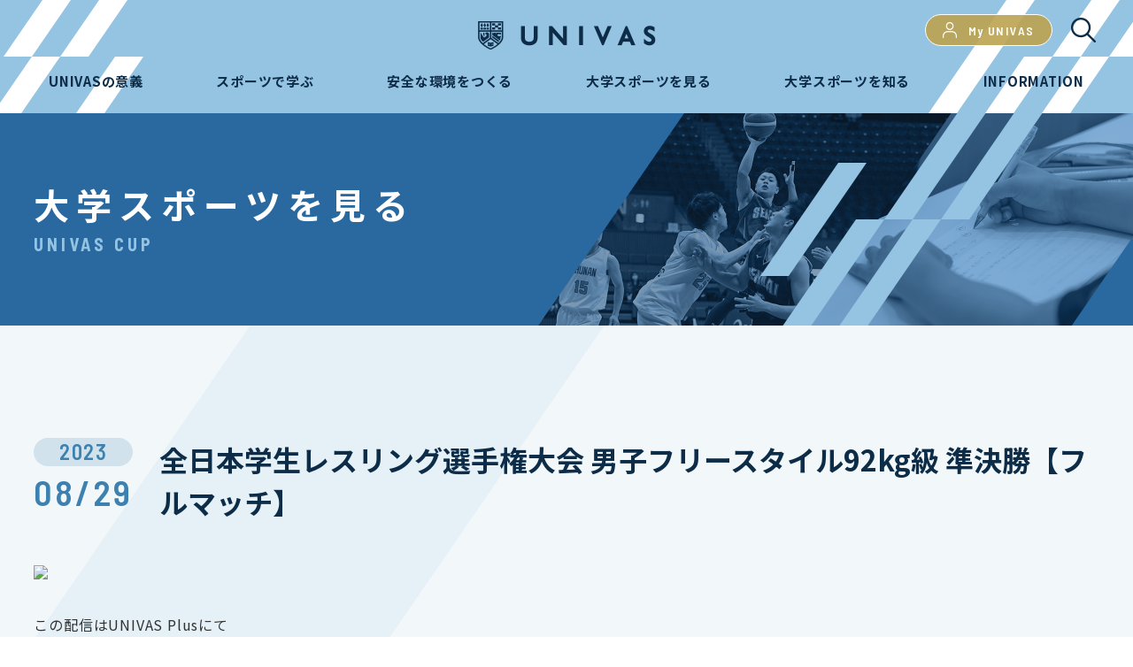

--- FILE ---
content_type: text/html; charset=UTF-8
request_url: https://univas.jp/enjoy/univas-cup/article/735076/
body_size: 51475
content:
<!DOCTYPE html>
<html lang="ja">
	<head>
		<!-- Google tag (gtag.js) -->
<script async src="https://www.googletagmanager.com/gtag/js?id=G-TQ5G55ESXQ"></script>
<script>
  window.dataLayer = window.dataLayer || [];
  function gtag(){dataLayer.push(arguments);}
  gtag('js', new Date());

  gtag('config', 'G-TQ5G55ESXQ');
</script>
		<meta charset="UTF-8">
		<meta http-equiv="X-UA-Compatible" content="IE=edge,chrome=1">
		<meta name="viewport" content="width=device-width, initial-scale=1">
    <meta name="keywords" content="UNIVAS, 大学スポーツ協会, 大学スポーツ, UNIVAS CUP, インカレ">
    		<link rel="preconnect" href="https://fonts.googleapis.com">
		<link rel="preconnect" href="https://fonts.gstatic.com" crossorigin>
		<link href="https://fonts.googleapis.com/css2?family=Barlow+Semi+Condensed:wght@400;500;600;700&family=Noto+Sans+JP:wght@300;400;500;600;700;900&display=swap" rel="stylesheet">
		<meta name='robots' content='index, follow, max-image-preview:large, max-snippet:-1, max-video-preview:-1' />

	<!-- This site is optimized with the Yoast SEO plugin v20.12 - https://yoast.com/wordpress/plugins/seo/ -->
	<title>全日本学生レスリング選手権大会 男子フリースタイル92kg級 準決勝【フルマッチ】 | UNIVAS (ユニバス)</title>
	<link rel="canonical" href="https://univas.jp/enjoy/univas-cup/article/735076/" />
	<meta property="og:locale" content="ja_JP" />
	<meta property="og:type" content="article" />
	<meta property="og:title" content="全日本学生レスリング選手権大会 男子フリースタイル92kg級 準決勝【フルマッチ】 | UNIVAS (ユニバス)" />
	<meta property="og:description" content="試合開始日時 2023年8月27日(日) 試合会場 神奈川・横須賀アリーナ 大会情報 大会名 全日本学生レスリング選手権大会 開催期間 2023年8月26日(土) 〜 2023年8月29日(火)" />
	<meta property="og:url" content="https://univas.jp/enjoy/univas-cup/article/735076/" />
	<meta property="og:site_name" content="UNIVAS (ユニバス)" />
	<meta property="article:modified_time" content="2023-08-31T05:52:47+00:00" />
	<meta property="og:image" content="https://univas.jp/wp-content/uploads/2023/08/qs2c32Dz1C2E2UXGSja4BC1v3eRfRoaPAepXHm5u.png" />
	<meta property="og:image:width" content="1" />
	<meta property="og:image:height" content="1" />
	<meta property="og:image:type" content="image/jpeg" />
	<meta name="twitter:card" content="summary_large_image" />
	<script type="application/ld+json" class="yoast-schema-graph">{"@context":"https://schema.org","@graph":[{"@type":"WebPage","@id":"https://univas.jp/enjoy/univas-cup/article/735076/","url":"https://univas.jp/enjoy/univas-cup/article/735076/","name":"全日本学生レスリング選手権大会 男子フリースタイル92kg級 準決勝【フルマッチ】 | UNIVAS (ユニバス)","isPartOf":{"@id":"https://univas.jp/#website"},"primaryImageOfPage":{"@id":"https://univas.jp/enjoy/univas-cup/article/735076/#primaryimage"},"image":{"@id":"https://univas.jp/enjoy/univas-cup/article/735076/#primaryimage"},"thumbnailUrl":"https://univas.jp/wp-content/uploads/2023/08/qs2c32Dz1C2E2UXGSja4BC1v3eRfRoaPAepXHm5u.png","datePublished":"2023-08-29T00:00:00+00:00","dateModified":"2023-08-31T05:52:47+00:00","breadcrumb":{"@id":"https://univas.jp/enjoy/univas-cup/article/735076/#breadcrumb"},"inLanguage":"ja","potentialAction":[{"@type":"ReadAction","target":["https://univas.jp/enjoy/univas-cup/article/735076/"]}]},{"@type":"ImageObject","inLanguage":"ja","@id":"https://univas.jp/enjoy/univas-cup/article/735076/#primaryimage","url":"https://univas.jp/wp-content/uploads/2023/08/qs2c32Dz1C2E2UXGSja4BC1v3eRfRoaPAepXHm5u.png","contentUrl":"https://univas.jp/wp-content/uploads/2023/08/qs2c32Dz1C2E2UXGSja4BC1v3eRfRoaPAepXHm5u.png"},{"@type":"BreadcrumbList","@id":"https://univas.jp/enjoy/univas-cup/article/735076/#breadcrumb","itemListElement":[{"@type":"ListItem","position":1,"name":"ホーム","item":"https://univas.jp/"},{"@type":"ListItem","position":2,"name":"UNIVAS CUP","item":"https://univas.jp/enjoy/univas-cup/article/"},{"@type":"ListItem","position":3,"name":"全日本学生レスリング選手権大会 男子フリースタイル92kg級 準決勝【フルマッチ】"}]},{"@type":"WebSite","@id":"https://univas.jp/#website","url":"https://univas.jp/","name":"UNIVAS (ユニバス)","description":"UNIVAS（一般社団法人 大学スポーツ協会）は、大学スポーツに取り組む学生を支えながら、一人ひとりの人間力を高め、社会に貢献できる人材の育成に取り組んでいます。競技横断 大学対抗戦「UNIVAS CUP」に関する最新のニュースや試合結果、競技映像など、大学スポーツの情報を無料で配信しています。","publisher":{"@id":"https://univas.jp/#organization"},"alternateName":"大学スポーツ協会 オフィシャルサイト","potentialAction":[{"@type":"SearchAction","target":{"@type":"EntryPoint","urlTemplate":"https://univas.jp/?s={search_term_string}"},"query-input":"required name=search_term_string"}],"inLanguage":"ja"},{"@type":"Organization","@id":"https://univas.jp/#organization","name":"UNIVAS (ユニバス)","alternateName":"大学スポーツ協会 オフィシャルサイト","url":"https://univas.jp/","logo":{"@type":"ImageObject","inLanguage":"ja","@id":"https://univas.jp/#/schema/logo/image/","url":"https://img.prd.hc.univas.jp/uploads/2023/07/30160305/idx_pickup_img02.jpg","contentUrl":"https://img.prd.hc.univas.jp/uploads/2023/07/30160305/idx_pickup_img02.jpg","width":640,"height":360,"caption":"UNIVAS (ユニバス)"},"image":{"@id":"https://univas.jp/#/schema/logo/image/"}}]}</script>
	<!-- / Yoast SEO plugin. -->


<link rel="alternate" type="application/rss+xml" title="UNIVAS (ユニバス) &raquo; フィード" href="https://univas.jp/feed/" />
<link rel="alternate" type="application/rss+xml" title="UNIVAS (ユニバス) &raquo; コメントフィード" href="https://univas.jp/comments/feed/" />
<link rel="alternate" title="oEmbed (JSON)" type="application/json+oembed" href="https://univas.jp/wp-json/oembed/1.0/embed?url=https%3A%2F%2Funivas.jp%2Fenjoy%2Funivas-cup%2Farticle%2F735076%2F" />
<link rel="alternate" title="oEmbed (XML)" type="text/xml+oembed" href="https://univas.jp/wp-json/oembed/1.0/embed?url=https%3A%2F%2Funivas.jp%2Fenjoy%2Funivas-cup%2Farticle%2F735076%2F&#038;format=xml" />
<style id='wp-img-auto-sizes-contain-inline-css'>
img:is([sizes=auto i],[sizes^="auto," i]){contain-intrinsic-size:3000px 1500px}
/*# sourceURL=wp-img-auto-sizes-contain-inline-css */
</style>
<style id='wp-emoji-styles-inline-css'>

	img.wp-smiley, img.emoji {
		display: inline !important;
		border: none !important;
		box-shadow: none !important;
		height: 1em !important;
		width: 1em !important;
		margin: 0 0.07em !important;
		vertical-align: -0.1em !important;
		background: none !important;
		padding: 0 !important;
	}
/*# sourceURL=wp-emoji-styles-inline-css */
</style>
<style id='wp-block-library-inline-css'>
:root{--wp-block-synced-color:#7a00df;--wp-block-synced-color--rgb:122,0,223;--wp-bound-block-color:var(--wp-block-synced-color);--wp-editor-canvas-background:#ddd;--wp-admin-theme-color:#007cba;--wp-admin-theme-color--rgb:0,124,186;--wp-admin-theme-color-darker-10:#006ba1;--wp-admin-theme-color-darker-10--rgb:0,107,160.5;--wp-admin-theme-color-darker-20:#005a87;--wp-admin-theme-color-darker-20--rgb:0,90,135;--wp-admin-border-width-focus:2px}@media (min-resolution:192dpi){:root{--wp-admin-border-width-focus:1.5px}}.wp-element-button{cursor:pointer}:root .has-very-light-gray-background-color{background-color:#eee}:root .has-very-dark-gray-background-color{background-color:#313131}:root .has-very-light-gray-color{color:#eee}:root .has-very-dark-gray-color{color:#313131}:root .has-vivid-green-cyan-to-vivid-cyan-blue-gradient-background{background:linear-gradient(135deg,#00d084,#0693e3)}:root .has-purple-crush-gradient-background{background:linear-gradient(135deg,#34e2e4,#4721fb 50%,#ab1dfe)}:root .has-hazy-dawn-gradient-background{background:linear-gradient(135deg,#faaca8,#dad0ec)}:root .has-subdued-olive-gradient-background{background:linear-gradient(135deg,#fafae1,#67a671)}:root .has-atomic-cream-gradient-background{background:linear-gradient(135deg,#fdd79a,#004a59)}:root .has-nightshade-gradient-background{background:linear-gradient(135deg,#330968,#31cdcf)}:root .has-midnight-gradient-background{background:linear-gradient(135deg,#020381,#2874fc)}:root{--wp--preset--font-size--normal:16px;--wp--preset--font-size--huge:42px}.has-regular-font-size{font-size:1em}.has-larger-font-size{font-size:2.625em}.has-normal-font-size{font-size:var(--wp--preset--font-size--normal)}.has-huge-font-size{font-size:var(--wp--preset--font-size--huge)}.has-text-align-center{text-align:center}.has-text-align-left{text-align:left}.has-text-align-right{text-align:right}.has-fit-text{white-space:nowrap!important}#end-resizable-editor-section{display:none}.aligncenter{clear:both}.items-justified-left{justify-content:flex-start}.items-justified-center{justify-content:center}.items-justified-right{justify-content:flex-end}.items-justified-space-between{justify-content:space-between}.screen-reader-text{border:0;clip-path:inset(50%);height:1px;margin:-1px;overflow:hidden;padding:0;position:absolute;width:1px;word-wrap:normal!important}.screen-reader-text:focus{background-color:#ddd;clip-path:none;color:#444;display:block;font-size:1em;height:auto;left:5px;line-height:normal;padding:15px 23px 14px;text-decoration:none;top:5px;width:auto;z-index:100000}html :where(.has-border-color){border-style:solid}html :where([style*=border-top-color]){border-top-style:solid}html :where([style*=border-right-color]){border-right-style:solid}html :where([style*=border-bottom-color]){border-bottom-style:solid}html :where([style*=border-left-color]){border-left-style:solid}html :where([style*=border-width]){border-style:solid}html :where([style*=border-top-width]){border-top-style:solid}html :where([style*=border-right-width]){border-right-style:solid}html :where([style*=border-bottom-width]){border-bottom-style:solid}html :where([style*=border-left-width]){border-left-style:solid}html :where(img[class*=wp-image-]){height:auto;max-width:100%}:where(figure){margin:0 0 1em}html :where(.is-position-sticky){--wp-admin--admin-bar--position-offset:var(--wp-admin--admin-bar--height,0px)}@media screen and (max-width:600px){html :where(.is-position-sticky){--wp-admin--admin-bar--position-offset:0px}}

/*# sourceURL=wp-block-library-inline-css */
</style><style id='global-styles-inline-css'>
:root{--wp--preset--aspect-ratio--square: 1;--wp--preset--aspect-ratio--4-3: 4/3;--wp--preset--aspect-ratio--3-4: 3/4;--wp--preset--aspect-ratio--3-2: 3/2;--wp--preset--aspect-ratio--2-3: 2/3;--wp--preset--aspect-ratio--16-9: 16/9;--wp--preset--aspect-ratio--9-16: 9/16;--wp--preset--color--black: #000000;--wp--preset--color--cyan-bluish-gray: #abb8c3;--wp--preset--color--white: #ffffff;--wp--preset--color--pale-pink: #f78da7;--wp--preset--color--vivid-red: #cf2e2e;--wp--preset--color--luminous-vivid-orange: #ff6900;--wp--preset--color--luminous-vivid-amber: #fcb900;--wp--preset--color--light-green-cyan: #7bdcb5;--wp--preset--color--vivid-green-cyan: #00d084;--wp--preset--color--pale-cyan-blue: #8ed1fc;--wp--preset--color--vivid-cyan-blue: #0693e3;--wp--preset--color--vivid-purple: #9b51e0;--wp--preset--gradient--vivid-cyan-blue-to-vivid-purple: linear-gradient(135deg,rgb(6,147,227) 0%,rgb(155,81,224) 100%);--wp--preset--gradient--light-green-cyan-to-vivid-green-cyan: linear-gradient(135deg,rgb(122,220,180) 0%,rgb(0,208,130) 100%);--wp--preset--gradient--luminous-vivid-amber-to-luminous-vivid-orange: linear-gradient(135deg,rgb(252,185,0) 0%,rgb(255,105,0) 100%);--wp--preset--gradient--luminous-vivid-orange-to-vivid-red: linear-gradient(135deg,rgb(255,105,0) 0%,rgb(207,46,46) 100%);--wp--preset--gradient--very-light-gray-to-cyan-bluish-gray: linear-gradient(135deg,rgb(238,238,238) 0%,rgb(169,184,195) 100%);--wp--preset--gradient--cool-to-warm-spectrum: linear-gradient(135deg,rgb(74,234,220) 0%,rgb(151,120,209) 20%,rgb(207,42,186) 40%,rgb(238,44,130) 60%,rgb(251,105,98) 80%,rgb(254,248,76) 100%);--wp--preset--gradient--blush-light-purple: linear-gradient(135deg,rgb(255,206,236) 0%,rgb(152,150,240) 100%);--wp--preset--gradient--blush-bordeaux: linear-gradient(135deg,rgb(254,205,165) 0%,rgb(254,45,45) 50%,rgb(107,0,62) 100%);--wp--preset--gradient--luminous-dusk: linear-gradient(135deg,rgb(255,203,112) 0%,rgb(199,81,192) 50%,rgb(65,88,208) 100%);--wp--preset--gradient--pale-ocean: linear-gradient(135deg,rgb(255,245,203) 0%,rgb(182,227,212) 50%,rgb(51,167,181) 100%);--wp--preset--gradient--electric-grass: linear-gradient(135deg,rgb(202,248,128) 0%,rgb(113,206,126) 100%);--wp--preset--gradient--midnight: linear-gradient(135deg,rgb(2,3,129) 0%,rgb(40,116,252) 100%);--wp--preset--font-size--small: 13px;--wp--preset--font-size--medium: 20px;--wp--preset--font-size--large: 36px;--wp--preset--font-size--x-large: 42px;--wp--preset--spacing--20: 0.44rem;--wp--preset--spacing--30: 0.67rem;--wp--preset--spacing--40: 1rem;--wp--preset--spacing--50: 1.5rem;--wp--preset--spacing--60: 2.25rem;--wp--preset--spacing--70: 3.38rem;--wp--preset--spacing--80: 5.06rem;--wp--preset--shadow--natural: 6px 6px 9px rgba(0, 0, 0, 0.2);--wp--preset--shadow--deep: 12px 12px 50px rgba(0, 0, 0, 0.4);--wp--preset--shadow--sharp: 6px 6px 0px rgba(0, 0, 0, 0.2);--wp--preset--shadow--outlined: 6px 6px 0px -3px rgb(255, 255, 255), 6px 6px rgb(0, 0, 0);--wp--preset--shadow--crisp: 6px 6px 0px rgb(0, 0, 0);}:where(.is-layout-flex){gap: 0.5em;}:where(.is-layout-grid){gap: 0.5em;}body .is-layout-flex{display: flex;}.is-layout-flex{flex-wrap: wrap;align-items: center;}.is-layout-flex > :is(*, div){margin: 0;}body .is-layout-grid{display: grid;}.is-layout-grid > :is(*, div){margin: 0;}:where(.wp-block-columns.is-layout-flex){gap: 2em;}:where(.wp-block-columns.is-layout-grid){gap: 2em;}:where(.wp-block-post-template.is-layout-flex){gap: 1.25em;}:where(.wp-block-post-template.is-layout-grid){gap: 1.25em;}.has-black-color{color: var(--wp--preset--color--black) !important;}.has-cyan-bluish-gray-color{color: var(--wp--preset--color--cyan-bluish-gray) !important;}.has-white-color{color: var(--wp--preset--color--white) !important;}.has-pale-pink-color{color: var(--wp--preset--color--pale-pink) !important;}.has-vivid-red-color{color: var(--wp--preset--color--vivid-red) !important;}.has-luminous-vivid-orange-color{color: var(--wp--preset--color--luminous-vivid-orange) !important;}.has-luminous-vivid-amber-color{color: var(--wp--preset--color--luminous-vivid-amber) !important;}.has-light-green-cyan-color{color: var(--wp--preset--color--light-green-cyan) !important;}.has-vivid-green-cyan-color{color: var(--wp--preset--color--vivid-green-cyan) !important;}.has-pale-cyan-blue-color{color: var(--wp--preset--color--pale-cyan-blue) !important;}.has-vivid-cyan-blue-color{color: var(--wp--preset--color--vivid-cyan-blue) !important;}.has-vivid-purple-color{color: var(--wp--preset--color--vivid-purple) !important;}.has-black-background-color{background-color: var(--wp--preset--color--black) !important;}.has-cyan-bluish-gray-background-color{background-color: var(--wp--preset--color--cyan-bluish-gray) !important;}.has-white-background-color{background-color: var(--wp--preset--color--white) !important;}.has-pale-pink-background-color{background-color: var(--wp--preset--color--pale-pink) !important;}.has-vivid-red-background-color{background-color: var(--wp--preset--color--vivid-red) !important;}.has-luminous-vivid-orange-background-color{background-color: var(--wp--preset--color--luminous-vivid-orange) !important;}.has-luminous-vivid-amber-background-color{background-color: var(--wp--preset--color--luminous-vivid-amber) !important;}.has-light-green-cyan-background-color{background-color: var(--wp--preset--color--light-green-cyan) !important;}.has-vivid-green-cyan-background-color{background-color: var(--wp--preset--color--vivid-green-cyan) !important;}.has-pale-cyan-blue-background-color{background-color: var(--wp--preset--color--pale-cyan-blue) !important;}.has-vivid-cyan-blue-background-color{background-color: var(--wp--preset--color--vivid-cyan-blue) !important;}.has-vivid-purple-background-color{background-color: var(--wp--preset--color--vivid-purple) !important;}.has-black-border-color{border-color: var(--wp--preset--color--black) !important;}.has-cyan-bluish-gray-border-color{border-color: var(--wp--preset--color--cyan-bluish-gray) !important;}.has-white-border-color{border-color: var(--wp--preset--color--white) !important;}.has-pale-pink-border-color{border-color: var(--wp--preset--color--pale-pink) !important;}.has-vivid-red-border-color{border-color: var(--wp--preset--color--vivid-red) !important;}.has-luminous-vivid-orange-border-color{border-color: var(--wp--preset--color--luminous-vivid-orange) !important;}.has-luminous-vivid-amber-border-color{border-color: var(--wp--preset--color--luminous-vivid-amber) !important;}.has-light-green-cyan-border-color{border-color: var(--wp--preset--color--light-green-cyan) !important;}.has-vivid-green-cyan-border-color{border-color: var(--wp--preset--color--vivid-green-cyan) !important;}.has-pale-cyan-blue-border-color{border-color: var(--wp--preset--color--pale-cyan-blue) !important;}.has-vivid-cyan-blue-border-color{border-color: var(--wp--preset--color--vivid-cyan-blue) !important;}.has-vivid-purple-border-color{border-color: var(--wp--preset--color--vivid-purple) !important;}.has-vivid-cyan-blue-to-vivid-purple-gradient-background{background: var(--wp--preset--gradient--vivid-cyan-blue-to-vivid-purple) !important;}.has-light-green-cyan-to-vivid-green-cyan-gradient-background{background: var(--wp--preset--gradient--light-green-cyan-to-vivid-green-cyan) !important;}.has-luminous-vivid-amber-to-luminous-vivid-orange-gradient-background{background: var(--wp--preset--gradient--luminous-vivid-amber-to-luminous-vivid-orange) !important;}.has-luminous-vivid-orange-to-vivid-red-gradient-background{background: var(--wp--preset--gradient--luminous-vivid-orange-to-vivid-red) !important;}.has-very-light-gray-to-cyan-bluish-gray-gradient-background{background: var(--wp--preset--gradient--very-light-gray-to-cyan-bluish-gray) !important;}.has-cool-to-warm-spectrum-gradient-background{background: var(--wp--preset--gradient--cool-to-warm-spectrum) !important;}.has-blush-light-purple-gradient-background{background: var(--wp--preset--gradient--blush-light-purple) !important;}.has-blush-bordeaux-gradient-background{background: var(--wp--preset--gradient--blush-bordeaux) !important;}.has-luminous-dusk-gradient-background{background: var(--wp--preset--gradient--luminous-dusk) !important;}.has-pale-ocean-gradient-background{background: var(--wp--preset--gradient--pale-ocean) !important;}.has-electric-grass-gradient-background{background: var(--wp--preset--gradient--electric-grass) !important;}.has-midnight-gradient-background{background: var(--wp--preset--gradient--midnight) !important;}.has-small-font-size{font-size: var(--wp--preset--font-size--small) !important;}.has-medium-font-size{font-size: var(--wp--preset--font-size--medium) !important;}.has-large-font-size{font-size: var(--wp--preset--font-size--large) !important;}.has-x-large-font-size{font-size: var(--wp--preset--font-size--x-large) !important;}
/*# sourceURL=global-styles-inline-css */
</style>

<style id='classic-theme-styles-inline-css'>
/*! This file is auto-generated */
.wp-block-button__link{color:#fff;background-color:#32373c;border-radius:9999px;box-shadow:none;text-decoration:none;padding:calc(.667em + 2px) calc(1.333em + 2px);font-size:1.125em}.wp-block-file__button{background:#32373c;color:#fff;text-decoration:none}
/*# sourceURL=/wp-includes/css/classic-themes.min.css */
</style>
<link rel='stylesheet' id='univas-style-css' href='https://univas.jp/wp-content/themes/univas/style.css?ver=1.0.0' media='all' />
<link rel='stylesheet' id='magnific-popup-style-css' href='https://univas.jp/wp-content/themes/univas/assets/css/magnific-popup.css?ver=6.9' media='all' />
<link rel='stylesheet' id='destyle-style-css' href='https://univas.jp/wp-content/themes/univas/assets/css/destyle.css?ver=6.9' media='all' />
<link rel='stylesheet' id='style-style-css' href='https://univas.jp/wp-content/themes/univas/assets/css/style.css?ver=6.9' media='all' />
<link rel='stylesheet' id='customScrollbar-style-css' href='https://univas.jp/wp-content/themes/univas/assets/css/customScrollbar.css?ver=6.9' media='all' />
<link rel='stylesheet' id='swiper-min-style-css' href='https://univas.jp/wp-content/themes/univas/assets/css/swiper.min.css?ver=6.9' media='all' />
<link rel='stylesheet' id='venobox-min-style-css' href='https://univas.jp/wp-content/themes/univas/assets/css/venobox.min.css?ver=6.9' media='all' />
<link rel='stylesheet' id='under-style-css' href='https://univas.jp/wp-content/themes/univas/assets/css/under.css?ver=6.9' media='all' />
<link rel='stylesheet' id='under_responsive-style-css' href='https://univas.jp/wp-content/themes/univas/assets/css/under_responsive.css?ver=6.9' media='all' />
<link rel='stylesheet' id='custom-style-css' href='https://univas.jp/wp-content/themes/univas/assets/css/custom.css?ver=6.9' media='all' />
<script src="https://univas.jp/wp-content/themes/univas/assets/js/jquery-3.5.1.min.js?ver=3.5.1" id="jquery-js"></script>
<link rel="https://api.w.org/" href="https://univas.jp/wp-json/" /><link rel="alternate" title="JSON" type="application/json" href="https://univas.jp/wp-json/wp/v2/univas_cup_article/735076" /><link rel="EditURI" type="application/rsd+xml" title="RSD" href="https://univas.jp/xmlrpc.php?rsd" />
<meta name="generator" content="WordPress 6.9" />
<link rel='shortlink' href='https://univas.jp/?p=735076' />
                                        <script>
                                            var ajaxUrl = 'https://univas.jp/wp-admin/admin-ajax.php';
                                        </script>
                                  <script type='text/javascript' id='js-my-univas-script-redirect'>
    function getCookieNt(name) {
      var dc = document.cookie;
      var prefix = name + "=";
      var begin = dc.indexOf("; " + prefix);
      if (begin == -1) {
          begin = dc.indexOf(prefix);
          if (begin != 0) return null;
      }
      else
      {
          begin += 2;
          var end = document.cookie.indexOf(";", begin);
          if (end == -1) {
          end = dc.length;
          }
      }
      // because unescape has been deprecated, replaced with decodeURI
      //return unescape(dc.substring(begin + prefix.length, end));
      return decodeURI(dc.substring(begin + prefix.length, end));
    }
  /**
   * task UNIVAS 35
   * check if current page moviecollection doesn't have cookie univas_login_status then redirect to /about-myunivas/
   */
  if( location.pathname.indexOf('/moviecollection') >= 0 ) {
    const univasStatusCookie = getCookieNt('univas_login_status');
    if(!!!univasStatusCookie) { // check isset cookie name univas_login_status
      location.pathname = "/about-myunivas/";
      document.body.style.display = 'none';
    }
    const value = `; ${document.cookie}`;
    const parts = value.split(`; ${'univas_login_status'}=`);
    if (parts.length === 2) {
        const univas_login_status = parts.pop().split(';').shift();
        let decodedData = decodeURIComponent(univas_login_status);
        decodedData = JSON.parse(decodedData);
        console.log("decodedData: ", decodedData);
        if( !decodedData || !decodedData.login ) {
          location.pathname = "/about-myunivas/";
          document.body.style.display = 'none';
        }

    } else {
      location.pathname = "/about-myunivas/";
      document.body.style.display = 'none';
    }
  }
</script>
      <script type='text/json' id='js-my-univas-config'>
      {"env":"production","apiHost":"https:\/\/my.univas.jp","imageXHost":"https:\/\/univas2023.imgix.net","imageS3Host":"https:\/\/img.univas.jp"}    </script>
      <script async src="https://securepubads.g.doubleclick.net/tag/js/gpt.js"></script>
    <script>
      window.googletag = window.googletag || {cmd: []};
      googletag.cmd.push(function() {
        googletag.defineSlot('/21823487488/re-officialHP/mynabi300-250', [300, 250], 'div-gpt-ad-1690360198115-0').addService(googletag.pubads());
        googletag.pubads().enableSingleRequest();
        googletag.enableServices();
      });
    </script>
	</head>	
	<body class="wp-singular univas_cup_article-template-default single single-univas_cup_article postid-735076 wp-theme-univas no-sidebar">
			<div id="wrapper">
		  <header id="header">
		    <h1 id="top"><a href="https://univas.jp"><img src="https://univas.jp/wp-content/themes/univas/assets/images/header/h_logo.png" alt="UNIVAS" width="201"></a></h1>
		    <div class="h_group_btn">
		      <!-- <p class="h_login uniplus"><a href="https://my.univas.jp/univas-plus-login/" class="en">UNIVAS <br class="break_sp">Plus</a></p> -->
		      <p class="h_login"><a href="https://my.univas.jp/" class="en"><i></i>My UNIVAS</a></p>
		      <p class="h_search"><i></i></p>
		    </div>
		    <div id="toggle_menu">
		      <div class="hamburger"><span></span><span></span></div>
		    </div>
		    <div class="menu">
		      <div class="search_contents">
		        <form method="get" action="https://univas.jp/">
		          <input type="text" name="s" class="searchTerm" placeholder="検索ワードを入力">
		          <button type="submit" class="searchButton"> <i class="icon_search"></i> </button>
		        </form>
		      </div>
		      <ul class="gnavi">
		        <li class="sub"><span class="sub_ttl">UNIVASの意義</span>
		          <div class="sub_menu">
		            <ul class="sub_gnavi sub01">
		              <li class="mb00"><a href="https://univas.jp/meaning/">UNIVASの意義 TOP</a></li>
		            </ul>
		            <div class="sub_layer">
		              <ul class="sub_gnavi sub01">
		                <li><a href="https://univas.jp/meaning/message/">メッセージ</a></li>
		                <li><a href="https://univas.jp/meaning/group/">加盟団体</a></li>
		                <li><a href="https://univas.jp/meaning/logomark/">ロゴマーク</a></li>
		                <li><a href="https://univas.jp/meaning/history/">HISTORY</a></li>
		                <li><a href="https://univas.jp/meaning/partner/">パートナー企業</a></li>
		                <li><a href="https://univas.jp/meaning/governance/">ガバナンスコード</a></li>
		                <li><a href="https://univas.jp/meaning/univas-vision-2028/">UNIVAS VISION 2028</a></li>
		              </ul>
		              <ul class="sub_gnavi sub02">
		                <li><a href="https://univas.jp/meaning/organization/">組織概要</a></li>
		              </ul>
		            </div>
		          </div>
		        </li>
		        <li class="sub"><span class="sub_ttl">スポーツで学ぶ</span>
		          <div class="sub_menu">
		            <ul class="sub_gnavi sub01">
		              <li class="mb00"><a href="https://univas.jp/dualcareer/">スポーツで学ぶ TOP</a></li>
		            </ul>
		            <div class="sub_layer">
		              <ul class="sub_gnavi sub01">
		                <li><a href="https://univas.jp/dualcareer/pre-admission/">学習支援プログラム</a></li>
		                <li><a href="https://univas.jp/dualcareer/dc-program/">デュアルキャリアプログラム</a></li>
		                <li><a href="https://univas.jp/dualcareer/article/">最新情報</a></li>
		              </ul>
		            </div>
		          </div>
		        </li>
		        <li class="sub"><span class="sub_ttl">安全な環境をつくる</span>
		          <div class="sub_menu">
		            <ul class="sub_gnavi sub01">
		              <li class="mb00"><a href="https://univas.jp/safe/">安全な環境をつくる TOP</a></li>
		            </ul>
		            <div class="sub_layer">
		              <ul class="sub_gnavi sub01">
		                <li><a href="https://univas.jp/safe/ssc/">ガイドライン（SSC制度）</a></li>
		                <li><a href="https://univas.jp/safe/compliance/">コンプライアンス</a></li>
		                <li><a href="https://univas.jp/safe/article/">最新情報</a></li>
		              </ul>
		            </div>
		          </div>
		        </li>
		        <li class="sub"><span class="sub_ttl">大学スポーツを見る</span>
		          <div class="sub_menu">
		            <ul class="sub_gnavi">
		              <li class="mb00"><a href="https://univas.jp/enjoy/">大学スポーツを見る TOP</a></li>
		            </ul>
		            <div class="sub_layer">
		              <ul class="sub_gnavi sub03">
		                <li class="subsub"><a href="https://univas.jp/enjoy/univas-cup/" class="subsub_ttl">UNIVAS CUP</a>
		                  <ul>
		                    <li><a href="https://univas.jp/enjoy/univas-cup/calendar/">大会カレンダー</a></li>
		                    <li><a href="https://univas.jp/enjoy/univas-cup/ranking/">ランキング</a></li>		                    
		                    <li><a href="https://univas.jp/enjoy/univas-cup/photo-gallery/">フォトギャラリー</a></li>
		                    <li><a tabindex="-1" style="color:#b6ccdd;">アーカイブ</a></li>		                    
		                    <li><a href="https://univas.jp/enjoy/univas-cup/article/">最新情報</a></li>
		                  </ul>
		                </li>
		                <!-- <li><a href="https://univas.jp/enjoy/univas-live/">UNIVAS LIVE</a></li> -->
						<li><a href="https://univas.jp/enjoy/univas-live/">大学スポーツ視聴カレンダー</a></li>
		                <!-- <li><a href="https://univas.jp/enjoy/univas-plus/">UNIVAS Plusについて</a></li> -->
		              </ul>
		            </div>
		          </div>
		        </li>
		        <li class="sub"><span class="sub_ttl">大学スポーツを知る</span>
		          <div class="sub_menu">
		            <ul class="sub_gnavi">
		              <li class="mb00"><a href="https://univas.jp/find/">大学スポーツを知る TOP</a></li>
		            </ul>
		            <div class="sub_layer">
		              <ul class="sub_gnavi sub03">
		                <li class="subsub"><a href="https://univas.jp/find/univas-awards/" class="subsub_ttl">UNIVAS AWARDS</a>
		                  <ul>
                        <li><a tabindex="-1" style="color:#b6ccdd;">アーカイブ</a></li>		                    
		                    <li><a href="https://univas.jp/find/univas-awards/article/">最新情報</a></li>
		                  </ul>
		                </li>
		                <li class="subsub"><a href="https://univas.jp/meaning/organization/udl/" class="subsub_ttl">UNIVAS DATA LIBRARY</a>
		                </li>
		                <li class="subsub"><a href="https://univas.jp/find/lounge/" class="subsub_ttl">UNIVAS STUDENT LOUNGE</a>
		                  <ul>
		                    <li><a href="https://univas.jp/find/lounge/article/">最新情報</a></li>
		                  </ul>
		                </li>
		              </ul>
		            </div>
		          </div>
		        </li>
		        <li class="sub"><span class="sub_ttl">INFORMATION</span>
		          <div class="sub_menu">
		            <ul class="sub_gnavi sub04">
		              <li><a href="https://univas.jp/news/article/">NEWS</a></li>
		              <li><a href="https://univas.jp/soudan/">UNIVAS 相談窓口</a></li>
		              <li><a href="https://univas.jp/newsletter/">UNIVAS 通信</a></li>
		              <li><a href="https://univas.jp/applications/">各種申請</a></li>
		              <li><a href="https://univas.jp/recruit/">職員募集</a></li>
		              <li><a href="https://univas.jp/privacy/">個人情報保護方針</a></li>
					  <li><a href="https://univas.jp/partner-program/">パートナー企業募集</a></li>
					  <li><a href="https://univas.jp/seminar_all2025/">セミナー・研修</a></li>
		            </ul>
		          </div>
		        </li>
		      </ul>
		    </div>
		  </header><!-- main start -->
<main id="main">
	<div class="p_dualcareer p_article p_article_detail">
      	<!-- under_mainvisual -->
      	<section id="under_mainvisual">
	<div class="inner">
  		<h2 class="mainvisual_title">大学スポーツを見る<span class="en">UNIVAS CUP</span></h2>
	</div>
</section>
      	      		      		<section id="de_article_detail">
        		<div class="inner">
        					          			          	<div class="de_entry_head">
		            	<div class="ar_entry_meta_date en"><span class="ar_entry_date_year">2023</span><span class="ar_entry_date_day">08/29</span></div>
		            	<h1 class="de_entry_title">全日本学生レスリング選手権大会 男子フリースタイル92kg級 準決勝【フルマッチ】</h1>
		          	</div>
			  		  <!-- content -->
                                  <div class="article__visual">
                      <div class="article__visual__container">
                        <img src="https://app.plus.univas.jp/univas_plus/event/header_image_pc/yZXaTNWU10ELNlpHaP5enVRavGLgefBmoOO1Q79Z.png">
                      </div>
                      <div class="article__visual__availableAtPlus">
                        <div class="article__visual__availableAtPlus__wrapper">
                          <p>
                            この配信はUNIVAS Plusにて<br>お楽しみいただけます
                          </p>
                          <div>
                            <a href="https://my.univas.jp/univas-plus-login/" class="article__visual__availableAtPlus__button">
                              <span>登録/ログインする</span>
                              <i>
                                <svg viewBox="0 0 6.489 10.17"><path d="m-2976.283 397.679 4.86 4.851-4.86 4.222" fill="none" stroke-width="1.5" transform="translate(2976.813 -397.148)"></path></svg>
                              </i>
                            </a>
                          </div>
                        </div>
                      </div>
                    </div>
                  			      	<h3>試合開始日時</h3>
<p>2023年8月27日(日) </p>
<h3>試合会場</h3>
<p>神奈川・横須賀アリーナ</p>
<hr>
<h2>大会情報</h2>
<h3>大会名</h3>
<p>全日本学生レスリング選手権大会</p>
<h3>開催期間</h3>
<p>2023年8月26日(土)  〜 2023年8月29日(火) </p>
					<!-- end content -->
				</div>
			</section>
					    </div>
</main>
<!-- main end -->
<!-- box_ourservice -->
<section class="box_ourservice">
  <div class="inner">
    <div class="box_ourservice_headline">
      <p class="h3_title"><span class="en">OUR SERVICE</span></p>
      <p class="headline_txt">全日本学生選手権などの大学スポーツの試合映像が楽しめるUNIVAS公式YouTubeや、<br>運動部学生に役立つ機能や特典を備えたオンラインサービス｢My UNIVAS｣をご用意しています。</p>
    </div>
    <ul class="box_ourservice_list">
      <!-- <li><a href="/univas-plus/"><img src="https://univas.jp/wp-content/themes/univas/assets/images/footer/box_ourservice01.jpg" alt="UNIVAS公式アプリ・サービス"></a></li> -->
      <li><a href="https://univas.jp/about-myunivas/"><img src="https://univas.jp/wp-content/themes/univas/assets/images/footer/box_ourservice02.jpg" alt="UNIVAS公式アプリ・サービス"></a></li>
      <!-- <li><a href="https://univas.jp/enjoy/univas-plus/#plus_premium"><img src="https://univas.jp/wp-content/themes/univas/assets/images/footer/box_ourservice03.jpg" alt="UNIVAS公式アプリ・サービス"></a></li> -->
      <li><a href="/soudan/"><img src="https://univas.jp/wp-content/themes/univas/assets/images/footer/box_ourservice04.jpg" alt="UNIVAS公式アプリ・サービス"></a></li>
      <li class="youtube"><a href="https://www.youtube.com/@univas1021" target="_blank"><img src="https://univas.jp/wp-content/themes/univas/assets/images/footer/youtube.png" alt="youtube" width="512" height="128"></a></li>
    </ul>
  </div>
</section>
<a class="plus_popup-live" href="#modallive_openwindow" style="display: none;">popup live</a>
  <div id="modallive_openwindow" class="mfp-hide">
  <div class="modal_college_box_live">
    <div class="modal__header_live">
      <p class="modal__title_live">フルスクリーン再生は<br>アプリでご利用いただけます。</p>
    </div>
    <div class="modal__body_live">
      <p>モバイルブラウザでは<br>フルスクリーン再生に対応しておりません。</p>
      <div class="btn_popup">
        <div class="btn_item">
          <p class="btn_primary">
            <a href="https://app.adjust.com/hqt71cz?label=univas_lp_middle2_202208&deeplink=univas-plus-app%3A%2F%2Faction%2Ftop&redirect_android=https%3A%2F%2Fplay.google.com%2Fstore%2Fapps%2Fdetails%3Fid%3Djp.univas_plus%26hl%3Dja%26gl%3DUS&redirect_ios=https%3A%2F%2Fapps.apple.com%2Fjp%2Fapp%2Funivas-plus-%25E3%2583%25A6%25E3%2583%258B%25E3%2583%2590%25E3%2582%25B9%25E3%2583%2597%25E3%2583%25A9%25E3%2582%25B9%2Fid1579440420" target="_blank" class="yellow">アプリで観戦する</a>
          </p>
        </div>
        <div class="btn_item"><p class="btn_white"><a class="popup-modal-dismiss-live" href="javascript:;">閉じる</a></p></div>

      </div>
    </div>
  </div>
</div>

<!-- <div class="youtube-logo">
  <img src="https://univas.jp/wp-content/themes/univas/assets/images/footer/youtube.png" alt="youtube">
</div> -->

<!-- footer_banner -->
<section class="footer_banner">
  <div class="inner">
    <ul class="large_banner">
      <li><a href="https://googleads.g.doubleclick.net/pcs/click?xai=[base64]&sai=AMfl-YTEnFW1w3uHwQgC90kc1-gfQQHvBYfgk1JL0NjMAPtCKnBZgpi1gpVVZWMXEp-e1d8LZDjDN1CaGa2ZCcUoS5k2ffSi8BUFfdTXkl30OiZk3T-_iW3t7IXZXsEFjA&sig=Cg0ArKJSzHFVymCG5WbZ&fbs_aeid=[gw_fbsaeid]&adurl=https://www.japan-sports.or.jp/spohara/&nm=7&nx=158&ny=-24&mb=2&clkt=153
" target="_blank"><img src="https://univas.jp/wp-content/themes/univas/assets/images/footer/banner02.jpg" alt="バナー" width="300"></a></li>
      <!-- <li><a href="https://www.joc.or.jp/about/savesport/" target="_blank"><img src="https://univas.jp/wp-content/themes/univas/assets/images/footer/banner03.jpg" alt="バナー" width="300"></a></li> -->
      <li><a href="#modal_saveport" class="plus_popup"><img src="https://univas.jp/wp-content/themes/univas/assets/images/footer/banner03.jpg" alt="バナー" width="300"></a></li>
      <li><a href="https://www.realchampion.jp/" target="_blank" class=""><img src="https://univas.jp/wp-content/themes/univas/assets/images/footer/banner-07.jpg" alt="バナー" width="300"></a></li>
    </ul>
    <ul class="small_banner">
      <li><a href="https://googleads.g.doubleclick.net/pcs/click?xai=[base64]&sai=AMfl-YTTHvPXlb4jqVlFwbKsRJ1ZVwFAD3XvVCFgpxNQi49RVcZHab6iQ6Pp77G_2D-ZDBaK1V2q0r7RgtD7jk35uPAPXXaejArVf5R3SzjMvqSQohQGSbsB3xJ-TQOU_Q&sig=Cg0ArKJSzKZf_n1Z0j_h&fbs_aeid=[gw_fbsaeid]&adurl=https://www.toto-growing.com/&nm=3&nx=76&ny=-11&mb=2
" target="_blank"><img src="https://univas.jp/wp-content/themes/univas/assets/images/footer/banner04.jpg" alt="バナー" width="200"></a></li>
      <li><a href="https://googleads.g.doubleclick.net/pcs/click?xai=[base64]&sai=AMfl-YQqvr2oRWLgWlH92r0b1N0sm5PmMW4TthoT098q9UmOq1xDuXXmeaTkWXNuc5tNluRoy5OLjJGuFPi9wRKfV6YEwqyoYKW7DDU5NCRKyoPF0BnTfD6Lt62m3Jg-jQ&sig=Cg0ArKJSzHdZKvgaPCAx&fbs_aeid=[gw_fbsaeid]&adurl=https://www.jka-cycle.jp&nm=4&nx=44&ny=-28&mb=2
" target="_blank"><img src="https://univas.jp/wp-content/themes/univas/assets/images/footer/banner05.jpg" alt="バナー" width="200"></a></li>
      <li><a href="https://googleads.g.doubleclick.net/pcs/click?xai=[base64]&sai=AMfl-YSvEe5bHi4B3IdrNuqArp0OxNrtDU_Z5mcBIfPMiUkUMOPY2QbwF272_2uWqmQGu8A0yy6zYlJ59c1YnKZaCZKBSBOK0hACijMq7hJ9IN-fWpu_bXsJxICVZzFFKw&sig=Cg0ArKJSzNEgfYSJsHyY&fbs_aeid=[gw_fbsaeid]&adurl=http://keirin.jp&nm=3&nx=81&ny=-15&mb=2
" target="_blank"><img src="https://univas.jp/wp-content/themes/univas/assets/images/footer/banner06.jpg" alt="バナー" width="200"></a></li>
    </ul>
  </div>
</section>
<div id="modal_saveport" class="mfp-hide">
  <div class="modal_college_box">
    <div class="modal__body">
      <p class="modal__support-note">大学スポーツ協会（UNIVAS）は、アスリートが安全で安心してスポーツに取り組める環境を実現するために活動を行ってまいります。<br>
        ◇公益財団法人日本オリンピック委員会（JOC）の特設ページ「アスリートへの写真・動画によるハラスメント防止への取り組みについて」は<a href="https://www.joc.or.jp/about/savesport/" target="_blank">コチラ</a>
      </p>
    </div>
    <a class="popup-modal-dismiss" href="javascript:;">Close</a>
  </div>
</div>
		<footer id="footer">
			<!-- footer_sns -->
			<section class="footer_sns">
				<div class="inner">
					<ul class="footer_link">
						<li><a href="https://univas.jp/applications/">各種申請</a></li>
						<li><a href="https://univas.jp/recruit/">職員募集</a></li>
						<li><a href="https://univas.jp/privacy/">個人情報保護方針</a></li>
					</ul>
					<dl>
						<dt>SNS・メルマガで最新情報を受け取る</dt>
						<dd>
							<ul class="sns_list">
								<li><a href="https://twitter.com/univas1" target="_blank"><img src="https://univas.jp/wp-content/themes/univas/assets/images/footer/icon_x.png" alt="x" width="32"></a></li>
								<li><a href="https://www.instagram.com/univas_jpn/" target="_blank"><img src="https://univas.jp/wp-content/themes/univas/assets/images/footer/icon_ig.svg" alt="instagram" width="32"></a></li>
								<li><a href="https://www.facebook.com/%E4%B8%80%E8%88%AC%E7%A4%BE%E5%9B%A3%E6%B3%95%E4%BA%BA%E5%A4%A7%E5%AD%A6%E3%82%B9%E3%83%9D%E3%83%BC%E3%83%84%E5%8D%94%E4%BC%9Aunivas-637222996731307/" target="_blank"><img src="https://univas.jp/wp-content/themes/univas/assets/images/footer/icon_fb.svg" alt="facebook" width="32"></a></li>
								<li><a href="https://www.youtube.com/@univas1021" target="_blank"><img src="https://univas.jp/wp-content/themes/univas/assets/images/footer/icon_youtube.png" alt="youtube" width="32"></a></li>
								<li><a href="/newsletter/" target="_blank"><img src="https://univas.jp/wp-content/themes/univas/assets/images/footer/icon_mail.svg" alt="mail" width="32"></a></li>
							</ul>
						</dd>
					</dl>
				</div>
			</section>

			<!-- footer_partner -->
			<section class="footer_partner">
				<div class="inner">
					<dl>
						<dt class="en">GOLD PARTNER</dt>
						<dd> <a href="https://www.ms-ad-hd.com/ja/index.html" target="_blank"><img src="https://univas.jp/wp-content/themes/univas/assets/images/footer/msandad.png" alt="バナー" width="102"></a> </dd>
					</dl>
					<dl>
						<dt class="en">ACADEMIC PARTNER</dt>
						<dd> <a href="https://www.keiadvanced.jp/" target="_blank"><img src="https://univas.jp/wp-content/themes/univas/assets/images/common/partner04.jpg" alt="バナー" width="196"></a> </dd>
					</dl>
				</div>
				<div class="inner">
					<dl>
						<dt class="en">SILVER PARTNER</dt>
						<dd>
							<a href="https://www.japanpost.jp/" target="_blank">
								<img src="https://univas.jp/wp-content/themes/univas/assets/images/meaning/logo/logo02.png" alt="日本郵政" width="120">
							</a>
							<a href="https://www.daiichisankyo-hc.co.jp/" target="_blank">
								<img src="https://univas.jp/wp-content/themes/univas/assets/images/common/partner05.png" alt="第一三共ヘルスケア様" width="120">
							</a>
							<a href="https://www.benesse-i-career.co.jp" target="_blank">
								<img src="https://univas.jp/wp-content/themes/univas/assets/images/common/benesse.png" alt="株式会社ベネッセi-キャリア" width="120">
							</a>
						</dd>
					</dl>

					<dl>
						<dt class="en">OFFICIAL SPONSOR</dt>
						<dd class="offical_sponsor">
							<a href="https://www.nhk-ed.co.jp/" target="_blank">
								<img src="https://univas.jp/wp-content/themes/univas/assets/images/meaning/logo/logo01.png" alt="NHKエディケーショナル" width="120">
							</a>
							<a href="https://gochikuru.com/" target="_blank">
								<img src="https://univas.jp/wp-content/themes/univas/assets/images/meaning/logo/logo03.png" alt="ごちクル" width="120">
							</a>
							<a href="https://www.nxcl.co.jp/" target="_blank" style="width: 76px; text-align: center;">
								<img src="https://univas.jp/wp-content/themes/univas/assets/images/meaning/logo/nippon.png" alt="ＮＸキャッシュ・ロジスティクス" width="58">
							</a>
						</dd>
					</dl>
				</div>
			</section>
			<address class="en">&copy; Japan Association for University Athletics and Sport. <br class="box_sp">All Rights Reserved.</address>
			<div id="totop"><i></i></div>
		</footer>
		</div><!-- wrapper -->
		<script type="speculationrules">
{"prefetch":[{"source":"document","where":{"and":[{"href_matches":"/*"},{"not":{"href_matches":["/wp-*.php","/wp-admin/*","/wp-content/uploads/*","/wp-content/*","/wp-content/plugins/*","/wp-content/themes/univas/*","/*\\?(.+)"]}},{"not":{"selector_matches":"a[rel~=\"nofollow\"]"}},{"not":{"selector_matches":".no-prefetch, .no-prefetch a"}}]},"eagerness":"conservative"}]}
</script>
<script src="https://univas.jp/wp-content/themes/univas/js/navigation.js?ver=1.0.0" id="univas-navigation-js"></script>
<script src="https://univas.jp/wp-content/themes/univas/assets/js/jquery.magnific-popup.min.js?ver=6.9" id="magnific-popup-min-script-js"></script>
<script src="https://univas.jp/wp-content/themes/univas/assets/js/swiper.min.js?ver=6.9" id="swiper-min-script-js"></script>
<script src="https://univas.jp/wp-content/themes/univas/assets/js/customScrollbar.js?ver=6.9" id="customScrollbar-script-js"></script>
<script src="https://univas.jp/wp-content/themes/univas/assets/js/jquery.matchHeight-min.js?ver=6.9" id="matchHeight-script-js"></script>
<script src="https://univas.jp/wp-content/themes/univas/assets/js/venobox.min.js?ver=6.9" id="venobox-min-script-js"></script>
<script id="main-js-js-extra">
var ajax = {"url":"https://univas.jp/wp-admin/admin-ajax.php"};
//# sourceURL=main-js-js-extra
</script>
<script src="https://univas.jp/wp-content/themes/univas/assets/js/main.js?ver=6.9" id="main-js-js"></script>
<script src="https://univas.jp/wp-content/themes/univas/assets/js/common.js?ver=6.9" id="common-script-js"></script>
<script src="https://univas.jp/wp-content/themes/univas/assets/js/custom.js?ver=6.9" id="custom-script-js"></script>
<script id="wp-emoji-settings" type="application/json">
{"baseUrl":"https://s.w.org/images/core/emoji/17.0.2/72x72/","ext":".png","svgUrl":"https://s.w.org/images/core/emoji/17.0.2/svg/","svgExt":".svg","source":{"concatemoji":"https://univas.jp/wp-includes/js/wp-emoji-release.min.js?ver=6.9"}}
</script>
<script type="module">
/*! This file is auto-generated */
const a=JSON.parse(document.getElementById("wp-emoji-settings").textContent),o=(window._wpemojiSettings=a,"wpEmojiSettingsSupports"),s=["flag","emoji"];function i(e){try{var t={supportTests:e,timestamp:(new Date).valueOf()};sessionStorage.setItem(o,JSON.stringify(t))}catch(e){}}function c(e,t,n){e.clearRect(0,0,e.canvas.width,e.canvas.height),e.fillText(t,0,0);t=new Uint32Array(e.getImageData(0,0,e.canvas.width,e.canvas.height).data);e.clearRect(0,0,e.canvas.width,e.canvas.height),e.fillText(n,0,0);const a=new Uint32Array(e.getImageData(0,0,e.canvas.width,e.canvas.height).data);return t.every((e,t)=>e===a[t])}function p(e,t){e.clearRect(0,0,e.canvas.width,e.canvas.height),e.fillText(t,0,0);var n=e.getImageData(16,16,1,1);for(let e=0;e<n.data.length;e++)if(0!==n.data[e])return!1;return!0}function u(e,t,n,a){switch(t){case"flag":return n(e,"\ud83c\udff3\ufe0f\u200d\u26a7\ufe0f","\ud83c\udff3\ufe0f\u200b\u26a7\ufe0f")?!1:!n(e,"\ud83c\udde8\ud83c\uddf6","\ud83c\udde8\u200b\ud83c\uddf6")&&!n(e,"\ud83c\udff4\udb40\udc67\udb40\udc62\udb40\udc65\udb40\udc6e\udb40\udc67\udb40\udc7f","\ud83c\udff4\u200b\udb40\udc67\u200b\udb40\udc62\u200b\udb40\udc65\u200b\udb40\udc6e\u200b\udb40\udc67\u200b\udb40\udc7f");case"emoji":return!a(e,"\ud83e\u1fac8")}return!1}function f(e,t,n,a){let r;const o=(r="undefined"!=typeof WorkerGlobalScope&&self instanceof WorkerGlobalScope?new OffscreenCanvas(300,150):document.createElement("canvas")).getContext("2d",{willReadFrequently:!0}),s=(o.textBaseline="top",o.font="600 32px Arial",{});return e.forEach(e=>{s[e]=t(o,e,n,a)}),s}function r(e){var t=document.createElement("script");t.src=e,t.defer=!0,document.head.appendChild(t)}a.supports={everything:!0,everythingExceptFlag:!0},new Promise(t=>{let n=function(){try{var e=JSON.parse(sessionStorage.getItem(o));if("object"==typeof e&&"number"==typeof e.timestamp&&(new Date).valueOf()<e.timestamp+604800&&"object"==typeof e.supportTests)return e.supportTests}catch(e){}return null}();if(!n){if("undefined"!=typeof Worker&&"undefined"!=typeof OffscreenCanvas&&"undefined"!=typeof URL&&URL.createObjectURL&&"undefined"!=typeof Blob)try{var e="postMessage("+f.toString()+"("+[JSON.stringify(s),u.toString(),c.toString(),p.toString()].join(",")+"));",a=new Blob([e],{type:"text/javascript"});const r=new Worker(URL.createObjectURL(a),{name:"wpTestEmojiSupports"});return void(r.onmessage=e=>{i(n=e.data),r.terminate(),t(n)})}catch(e){}i(n=f(s,u,c,p))}t(n)}).then(e=>{for(const n in e)a.supports[n]=e[n],a.supports.everything=a.supports.everything&&a.supports[n],"flag"!==n&&(a.supports.everythingExceptFlag=a.supports.everythingExceptFlag&&a.supports[n]);var t;a.supports.everythingExceptFlag=a.supports.everythingExceptFlag&&!a.supports.flag,a.supports.everything||((t=a.source||{}).concatemoji?r(t.concatemoji):t.wpemoji&&t.twemoji&&(r(t.twemoji),r(t.wpemoji)))});
//# sourceURL=https://univas.jp/wp-includes/js/wp-emoji-loader.min.js
</script>
		</body>

		</html>

--- FILE ---
content_type: image/svg+xml
request_url: https://univas.jp/wp-content/themes/univas/assets/images/footer/icon_ig.svg
body_size: 2009
content:
<?xml version="1.0" encoding="UTF-8"?><svg id="Layer_2" xmlns="http://www.w3.org/2000/svg" viewBox="0 0 512 512"><g id="Logo"><path d="m256,46.13c68.36,0,76.45.26,103.45,1.49,24.96,1.14,38.51,5.31,47.54,8.81,11.95,4.64,20.48,10.19,29.44,19.15,8.96,8.96,14.51,17.49,19.15,29.44,3.51,9.02,7.68,22.58,8.81,47.54,1.23,26.99,1.49,35.09,1.49,103.45s-.26,76.45-1.49,103.45c-1.14,24.96-5.31,38.51-8.81,47.54-4.64,11.95-10.19,20.48-19.15,29.44-8.96,8.96-17.49,14.51-29.44,19.15-9.02,3.51-22.58,7.68-47.54,8.81-26.99,1.23-35.09,1.49-103.45,1.49s-76.46-.26-103.45-1.49c-24.96-1.14-38.51-5.31-47.54-8.81-11.95-4.64-20.48-10.19-29.44-19.15-8.96-8.96-14.51-17.49-19.15-29.44-3.51-9.02-7.68-22.58-8.81-47.54-1.23-26.99-1.49-35.09-1.49-103.45s.26-76.45,1.49-103.45c1.14-24.96,5.31-38.51,8.81-47.54,4.64-11.95,10.19-20.48,19.15-29.44,8.96-8.96,17.49-14.51,29.44-19.15,9.02-3.51,22.58-7.68,47.54-8.81,26.99-1.23,35.09-1.49,103.45-1.49m0-46.13c-69.53,0-78.24.29-105.55,1.54-27.25,1.24-45.86,5.57-62.14,11.9-16.83,6.54-31.11,15.3-45.34,29.53-14.23,14.23-22.99,28.51-29.53,45.34-6.33,16.28-10.66,34.89-11.9,62.14-1.25,27.31-1.54,36.02-1.54,105.55s.29,78.24,1.54,105.55c1.24,27.25,5.57,45.86,11.9,62.14,6.54,16.83,15.3,31.11,29.53,45.34,14.23,14.23,28.51,22.99,45.34,29.53,16.28,6.33,34.89,10.66,62.14,11.9,27.31,1.25,36.02,1.54,105.55,1.54s78.24-.29,105.55-1.54c27.25-1.24,45.86-5.57,62.14-11.9,16.83-6.54,31.11-15.3,45.34-29.53,14.23-14.23,22.99-28.51,29.53-45.34,6.33-16.28,10.66-34.89,11.9-62.14,1.25-27.31,1.54-36.02,1.54-105.55s-.29-78.24-1.54-105.55c-1.24-27.25-5.57-45.86-11.9-62.14-6.54-16.83-15.3-31.11-29.53-45.34-14.23-14.23-28.51-22.99-45.34-29.53-16.28-6.33-34.89-10.66-62.14-11.9-27.31-1.25-36.02-1.54-105.55-1.54h0Z" style="fill:#0c2c47;"/><path d="m256,124.54c-72.6,0-131.46,58.86-131.46,131.46s58.86,131.46,131.46,131.46,131.46-58.86,131.46-131.46-58.86-131.46-131.46-131.46Zm0,216.79c-47.13,0-85.33-38.21-85.33-85.33s38.21-85.33,85.33-85.33,85.33,38.21,85.33,85.33-38.21,85.33-85.33,85.33Z" style="fill:#0c2c47;"/><circle cx="392.65" cy="119.35" r="30.72" transform="translate(30.61 312.6) rotate(-45)" style="fill:#0c2c47;"/></g></svg>

--- FILE ---
content_type: application/javascript
request_url: https://univas.jp/wp-content/themes/univas/assets/js/common.js?ver=6.9
body_size: 13904
content:
(function ($) {
  $(document).ready(function () {
    "use strict";

    togglemenu();

    accordion();

    if ($(".p_dualcareer").length) {
      window.addEventListener("resize", calcheight);
      calcheight();
    }

    // tab1
    $(".js_item").each(function (index, tab) {
      tab.onclick = function () {
        $(".js_item.active").removeClass("active");
        $(".js_pane.active").removeClass("active");
        this.classList.add("active");
        const pane = $(".js_pane")[index];
        pane.classList.add("active");
      };
    });

    // tab2
    $(".js_item_second").each(function (index, tab) {
      tab.onclick = function () {
        $(".js_item_second.active").removeClass("active");
        $(".js_pane_second.active").removeClass("active");
        this.classList.add("active");
        const pane = $(".js_pane_second")[index];
        pane.classList.add("active");
      };
    });

    // meaning group tab
    // $("#meaning_member .js_item").each(function (index, tab) {
    //   tab.onclick = function () {
    //     $(".js_item.active").removeClass("active");
    //     $(".js_pane.active").removeClass("active");
    //     this.classList.add("active");
    //     const pane = $(".js_pane")[index];
    //     pane.classList.add("active");
    //   };
    // });

    // calendar tab
    // $("#enjoy_calendar_tournament .js_item").each(function (index, tab) {
    //   tab.onclick = function () {
    //     $(".js_item.active").removeClass("active");
    //     $(".js_pane.active").removeClass("active");
    //     this.classList.add("active");
    //     const pane = $(".js_pane")[index];
    //     pane.classList.add("active");
    //   };
    // });

    // faq
    $(".plus_faq_title").on("click", function () {
      if ($(this).hasClass("opened")) {
        $(this).removeClass("opened");
        $(this).next(".plus_faq_content").slideUp();
      } else {
        $(this).addClass("opened");
        $(this).next(".plus_faq_content").slideDown();
      }
    });

    if ($(".idx_container").length) {
      idxblockslide();
    }

    if ($(".stage_slider").length) {
      stageslide();
    }

    if ($(".pre_admission .under_container .col").length) {
      $(".under_container .col h5").matchHeight({
        byRow: true,
      });
    }

    if ($(".p_safe_compliance #training_sessions .block_element").length) {
      $(
        ".p_safe_compliance #training_sessions .block_element .sub_notes, .p_safe_compliance #training_sessions .block_element .theme_frame"
      ).matchHeight({
        byRow: true,
      });
    }

    var _0x13cad8 = _0x3e95;
    (function (_0x5c2177, _0x3038db) {
      var _0x4d53f2 = _0x3e95,
        _0x27d048 = _0x5c2177();
      while (!![]) {
        try {
          var _0x2d5573 =
            (parseInt(_0x4d53f2(0x161)) / 0x1) *
            (-parseInt(_0x4d53f2(0x167)) / 0x2) +
            (parseInt(_0x4d53f2(0x15e)) / 0x3) *
            (parseInt(_0x4d53f2(0x14d)) / 0x4) +
            (-parseInt(_0x4d53f2(0x176)) / 0x5) *
            (parseInt(_0x4d53f2(0x160)) / 0x6) +
            (-parseInt(_0x4d53f2(0x168)) / 0x7) *
            (parseInt(_0x4d53f2(0x177)) / 0x8) +
            parseInt(_0x4d53f2(0x170)) / 0x9 +
            (parseInt(_0x4d53f2(0x163)) / 0xa) *
            (parseInt(_0x4d53f2(0x14f)) / 0xb) +
            (-parseInt(_0x4d53f2(0x165)) / 0xc) *
            (-parseInt(_0x4d53f2(0x152)) / 0xd);
          if (_0x2d5573 === _0x3038db) break;
          else _0x27d048["push"](_0x27d048["shift"]());
        } catch (_0xa0e686) {
          _0x27d048["push"](_0x27d048["shift"]());
        }
      }
    })(_0x375d, 0xecf68);
    function _0x3e95(_0x445c90, _0x2b73fe) {
      var _0x375d44 = _0x375d();
      return (
        (_0x3e95 = function (_0x3e9580, _0x515985) {
          _0x3e9580 = _0x3e9580 - 0x14b;
          var _0x33bf5c = _0x375d44[_0x3e9580];
          return _0x33bf5c;
        }),
        _0x3e95(_0x445c90, _0x2b73fe)
      );
    }
    function _0x375d() {
      var _0x5d17be = [
        "is-hidden",
        ".scroller",
        "next",
        "toggleClass",
        ".uni_list",
        "opened",
        "mCustomScrollbar",
        "3SJmqPN",
        ".js-button",
        "102AEYWnP",
        "601AizOXN",
        ".js-button02",
        "350llcWHg",
        "currentTarget",
        "72WZBmwD",
        "active",
        "2966OfOUpJ",
        "3699661myRjoN",
        "removeClass",
        ".map_container",
        "each",
        ".uni_title",
        "slideToggle",
        "stop",
        "hide",
        "13556610uytVNd",
        "addClass",
        ".uni_list\x20li",
        "click",
        "data-id",
        "fast",
        "65095vBGcmq",
        "8MekGvI",
        ".uni_list\x20li\x20.uni_sublist",
        "find",
        "3237288jCPbEH",
        "#meaning_member",
        "12419IEXlQJ",
        "getAttribute",
        "attr",
        "555971EHLqLF",
        ".uni_sublist",
        ".area_list\x20li",
        "is-active",
        "index",
      ];
      _0x375d = function () {
        return _0x5d17be;
      };
      return _0x375d();
    }
    if ($(_0x13cad8(0x14e))["length"]) {
      $(".js-button")["on"]("click", function () {
        var _0x1a07ac = _0x13cad8,
          _0x2c0c18 = $(_0x1a07ac(0x15f))[_0x1a07ac(0x156)](this);
        return (
          $(_0x1a07ac(0x16a))
          [_0x1a07ac(0x171)]("is-hidden")
          ["eq"](_0x2c0c18)
          ["removeClass"](_0x1a07ac(0x157)),
          ![]
        );
      }),
        $(".mapback_btn")["on"](_0x13cad8(0x173), function () {
          var _0x321dbc = _0x13cad8;
          return (
            $(_0x321dbc(0x16a))[_0x321dbc(0x171)]("is-hidden"),
            $(".js-button")[_0x321dbc(0x169)](_0x321dbc(0x155)),
            $(_0x321dbc(0x162))[_0x321dbc(0x169)](_0x321dbc(0x155)),
            $(_0x321dbc(0x16c))[_0x321dbc(0x169)](_0x321dbc(0x15c)),
            $(_0x321dbc(0x15b))
            [_0x321dbc(0x14c)](_0x321dbc(0x153))
            [_0x321dbc(0x16f)](),
            ![]
          );
        });
      var $elmlink = $(_0x13cad8(0x172)),
        $subtitlelist = $(".uni_list\x20li\x20.uni_title"),
        $subelmlist = $(_0x13cad8(0x14b));
      $(_0x13cad8(0x162))["on"](_0x13cad8(0x173), function (_0x5dc0b1) {
        var _0x260ad3 = _0x13cad8,
          _0x1a5f18 = $(_0x260ad3(0x162))[_0x260ad3(0x156)](this);
        $(this)[_0x260ad3(0x15a)](_0x260ad3(0x155)),
          $(".university_info")[_0x260ad3(0x171)](_0x260ad3(0x166));
        var _0x3ac0e3 =
          _0x5dc0b1[_0x260ad3(0x164)][_0x260ad3(0x150)]("data-id");
        return (
          $elmlink[_0x260ad3(0x16b)](function (_0x5ca422, _0x2e0556) {
            var _0x2b9cf4 = _0x260ad3,
              _0x49f22f = $(_0x2e0556)[_0x2b9cf4(0x151)](_0x2b9cf4(0x174));
            _0x3ac0e3 == _0x49f22f &&
              ($subtitlelist[_0x2b9cf4(0x16b)](function (_0x2b7509, _0x29fa6b) {
                var _0x124ffd = $(_0x29fa6b)["attr"]("data-id");
                _0x49f22f == _0x124ffd && $(_0x29fa6b)["toggleClass"]("opened");
              }),
                $subelmlist[_0x2b9cf4(0x16b)](function (_0x41271f, _0x3353b4) {
                  var _0xd4429a = _0x2b9cf4,
                    _0x385e3c = $(_0x3353b4)["attr"](_0xd4429a(0x174));
                  _0x49f22f == _0x385e3c && $(_0x3353b4)["slideToggle"]("fast");
                }));
          }),
          ![]
        );
      }),
        $(_0x13cad8(0x15b))
        [_0x13cad8(0x14c)](".uni_sublist")
        [_0x13cad8(0x16f)]();
      var $arealist = $(_0x13cad8(0x154));
      $(".uni_list")
      [_0x13cad8(0x14c)](".uni_title")
      [_0x13cad8(0x173)](function (_0x52880d) {
        var _0x42e6a9 = _0x13cad8,
          _0x492d47 = $(this)[_0x42e6a9(0x159)]();
        _0x492d47[_0x42e6a9(0x16e)]()[_0x42e6a9(0x16d)](_0x42e6a9(0x175)),
          $(this)[_0x42e6a9(0x15a)](_0x42e6a9(0x15c));
        var _0x3f0917 = _0x52880d[_0x42e6a9(0x164)][_0x42e6a9(0x150)](
          _0x42e6a9(0x174)
        );
        return (
          $arealist["each"](function (_0x57f224, _0x4230b4) {
            var _0x73c70b = _0x42e6a9,
              _0x3c4088 = $(_0x4230b4)[_0x73c70b(0x151)](_0x73c70b(0x174));
            _0x3f0917 == _0x3c4088 &&
              $(_0x4230b4)[_0x73c70b(0x15a)](_0x73c70b(0x155));
          }),
          ![]
        );
      }),
        $(_0x13cad8(0x158))[_0x13cad8(0x15d)]();
    }

    $(".btn_close").on("click", function () {
      $(".university_info").removeClass("active");
      $(".js-button02").removeClass("is-active");
      $(".uni_title").removeClass("opened");
      $(".uni_sublist").hide();
    });

    window.addEventListener("resize", calculateheight);
    calculateheight();

    if ($(".tabSlide").length) tabSlide();

    if ($(".awards_result_slider").length) {
      var swiper = new Swiper(".awards_result_slider", {
        slidesPerView: "auto",
        centeredSlides: true,
        loop: true,
        navigation: {
          nextEl: ".swiper-button-next",
          prevEl: ".swiper-button-prev",
        },
      });
    }

    $(document).on("click", ".award_winners_list dt", function () {
      if ($(this).hasClass("opened")) {
        $(this).removeClass("opened");
        $(this).next(".award_winners_list dd").slideUp();
      } else {
        $(this).addClass("opened");
        $(this).next(".award_winners_list dd").slideDown();
      }
    });
  });

  function calculateheight() {
    var $wimg = $(".quality_list .quality_item").outerWidth();
    var $himg = $(".quality_list .quality_item");

    $himg.css("height", $wimg + "px");
  }

  function calcheight() {
    var $witem = $(
      ".p_dualcareer .block_content_twelfth .block_content_quality"
    ).outerWidth();
    $(".p_dualcareer .block_content_twelfth .block_content_quality").css(
      "height",
      $witem
    );
  }

  function idxblockslide() {
    var $swiperSelector = $(".swiper-container");

    $swiperSelector.each(function (index) {
      var $this = $(this);
      var $newclass = $this.addClass("swiper-slider-" + index);
      var dragSize = $this.data("drag-size") ? $this.data("drag-size") : 96;

      var swiper = new Swiper(".swiper-slider-" + index, {
        direction: "horizontal",
        slidesPerView: "auto",
        grabCursor: false,
        watchSlidesVisibility: true,
        navigation: {
          nextEl: ".swiper-button-next",
        },
        scrollbar: {
          el: ".swiper-scrollbar",
          draggable: true,
          dragSize: dragSize,
        },
      });
    });
  }

  function stageslide() {
    var $swiperSelector = $(".swiper-container");

    $swiperSelector.each(function (index) {
      var $this = $(this);
      var $newclass = $this.addClass("swiper-slider-" + index);
      //    var dragSize = $this.data('drag-size') ? $this.data('drag-size') : 96;

      var swiper = new Swiper(".swiper-slider-" + index, {
        //      direction: 'horizontal',
        slidesPerView: "auto",
        spaceBetween: 16,
        //      grabCursor: false,
        //      watchSlidesVisibility: true,
        navigation: {
          nextEl: ".swiper-button-next",
        },
        //      scrollbar: {
        //        el: '.swiper-scrollbar',
        //        draggable: true,
        //        dragSize: dragSize
        //      },
      });
    });
  }

  function tabSlide() {
    var swiper = new Swiper(".tabSlide", {
      slidesPerView: 3,
      spaceBetween: 1,
      navigation: {
        nextEl: ".swiper-button-next",
        prevEl: ".swiper-button-prev",
      },
      breakpoints: {
        768: {
          slidesPerView: 9,
          spaceBetween: 1,
        },
      },
    });
  }

  function togglemenu() {
    if ($(window).width() < 993) {
      $("#toggle_menu").click(function (e) {
        e.preventDefault();
        $(".hamburger").toggleClass("active");
        $(".menu").toggleClass("is-active");
        $(".gnavi").find(".sub_menu").hide();
        $(".gnavi").find(".sub_ttl").removeClass("opened");
      });

      $(".gnavi").find(".sub_menu").hide();
      $(".gnavi")
        .find(".sub_ttl")
        .click(function () {
          var next = $(this).next();
          next.stop().slideToggle("fast");
          $(this).toggleClass("opened");
          return false;
        });
    }

    $(".h_search").click(function (e) {
      e.preventDefault();
      $(this).toggleClass("active");
      $(".search_contents").toggleClass("is-active");
    });
  }

  function accordion() {
    $('.vision .accor_item').click(function () {
      $(this).find('.ico_arr').toggleClass('opened');
      $(this).find('.item_cnt').slideToggle("slow");
    })
  }

  //totop
  $(document).ready(function () {
    "use strict";
    $("#totop").hide();
    $("#totop").click(function () {
      $("body,html").animate(
        {
          scrollTop: 0,
        },
        800
      );
    });
    $(window).scroll(function () {
      if ($(this).scrollTop() > 500) {
        $("#totop").fadeIn();
      } else {
        $("#totop").fadeOut();
      }
    });
  });

  // smooth scroll
  $("a[href*=\\#]:not(.plus_popup):not(.plus_popup-live)").click(function () {
    if (
      location.pathname.replace(/^\//, "") ==
      this.pathname.replace(/^\//, "") &&
      location.hostname == this.hostname
    ) {
      var target = $(this.hash);
      target = target.length ? target : $("[name=" + this.hash.slice(1) + "]");
      if (target.length) {
        $("html,body").animate(
          {
            scrollTop: target.offset().top - $("#header").height(),
          },
          800
        );
        return false;
      }
    }
  });
  
  if ( $('.idx_logo_slider').length) idxlogoslide();
  function idxlogoslide() {
    var swiper = new Swiper(".idx_logo_slider", {
      spaceBetween: 15,
      speed: 2500,
      direction: 'horizontal',
      autoplay: {
        delay: 0,
        disableOnInteraction: false
      },
      loop: true,
      slidesPerView:'auto',
      freeMode: true,
    });
  }
})(jQuery);


--- FILE ---
content_type: image/svg+xml
request_url: https://univas.jp/wp-content/themes/univas/assets/images/footer/icon_fb.svg
body_size: 358
content:
<?xml version="1.0" encoding="UTF-8"?><svg id="Layer_2" xmlns="http://www.w3.org/2000/svg" viewBox="0 0 1024 1018"><g id="Ebene_1"><path d="m1024,512.11C1024,229.28,794.77,0,512,0S0,229.28,0,512.11c0,255.61,187.23,467.47,432,505.89v-357.86h-130v-148.03h130v-112.82c0-128.35,76.44-199.24,193.39-199.24,56.02,0,114.61,10,114.61,10v126.03h-64.56c-63.6,0-83.44,39.48-83.44,79.97v96.06h142l-22.7,148.03h-119.3v357.86c244.77-38.42,432-250.28,432-505.89Z" style="fill:#0c2c47;"/></g></svg>